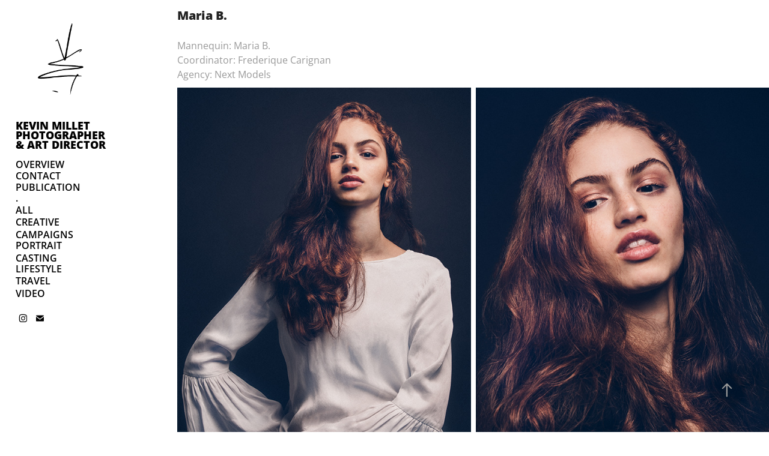

--- FILE ---
content_type: text/html; charset=utf-8
request_url: https://milletkevin.com/maria-b
body_size: 4415
content:
<!DOCTYPE HTML>
<html lang="en-US">
<head>
  <meta charset="UTF-8" />
  <meta name="viewport" content="width=device-width, initial-scale=1" />
      <meta name="keywords"  content="maria bencheikh,mkind,kevin millet,Next Models,Fashion,MTL,Montreal,studio" />
      <meta name="description"  content="
Mannequin: Maria B.
Coordinator: Frederique Carignan
Agency: Next Models" />
      <meta name="twitter:card"  content="summary_large_image" />
      <meta name="twitter:site"  content="@AdobePortfolio" />
      <meta  property="og:title" content="Kevin Millet / Mkind - Maria B." />
      <meta  property="og:description" content="
Mannequin: Maria B.
Coordinator: Frederique Carignan
Agency: Next Models" />
      <meta  property="og:image" content="https://cdn.myportfolio.com/46f18e65c37b96f20b951f37a89bb531/de5f29e8-f910-485a-9776-8e56f591f352_rwc_0x0x800x534x800.jpg?h=eb4c55c7c639036d8d88c996e22b4a8c" />
        <link rel="icon" href="https://cdn.myportfolio.com/46f18e65c37b96f20b951f37a89bb531/9f0a148e-8835-4010-8fab-0aa4f70ff309_carw_1x1x32.jpg?h=5e2d276d4dd3684b248e81c7aa2f5dff" />
        <link rel="apple-touch-icon" href="https://cdn.myportfolio.com/46f18e65c37b96f20b951f37a89bb531/dbac95cc-9a38-4a56-a4d4-d5f84028e9c0_carw_1x1x180.jpg?h=42dae11f19ec12313ba1122e185e92a1" />
      <link rel="stylesheet" href="/dist/css/main.css" type="text/css" />
      <link rel="stylesheet" href="https://cdn.myportfolio.com/46f18e65c37b96f20b951f37a89bb531/1459a88ff01e65cac9937369ec68e6451761586964.css?h=558cea0b96bdc735ca897a47071ee62f" type="text/css" />
    <link rel="canonical" href="https://milletkevin.com/maria-b" />
      <title>Kevin Millet / Mkind - Maria B.</title>
    <script type="text/javascript" src="//use.typekit.net/ik/[base64].js?cb=35f77bfb8b50944859ea3d3804e7194e7a3173fb" async onload="
    try {
      window.Typekit.load();
    } catch (e) {
      console.warn('Typekit not loaded.');
    }
    "></script>
</head>
  <body class="transition-enabled">  <div class='page-background-video page-background-video-with-panel'>
  </div>
  <div class="js-responsive-nav">
    <div class="responsive-nav has-social">
      <div class="close-responsive-click-area js-close-responsive-nav">
        <div class="close-responsive-button"></div>
      </div>
          <nav data-hover-hint="nav">
      <div class="page-title">
        <a href="/portfolio-kevin-millet" >OVERVIEW</a>
      </div>
      <div class="page-title">
        <a href="/contact" >CONTACT</a>
      </div>
      <div class="page-title">
        <a href="/publications" >PUBLICATION</a>
      </div>
              <ul class="group">
                  <li class="gallery-title"><a href="/copie-de"  >.</a></li>
              </ul>
              <ul class="group">
                  <li class="gallery-title"><a href="/all"  >ALL</a></li>
              </ul>
              <ul class="group">
                  <li class="gallery-title"><a href="/creative"  >CREATIVE</a></li>
              </ul>
      <div class="page-title">
        <a href="/overview-commercial" >CAMPAIGNS</a>
      </div>
              <ul class="group">
                  <li class="gallery-title"><a href="/portrait"  >PORTRAIT</a></li>
              </ul>
      <div class="link-title">
        <a href="https://milletkevin.com/casting">CASTING</a>
      </div>
              <ul class="group">
                  <li class="gallery-title"><a href="/lifestyle"  >LIFESTYLE</a></li>
              </ul>
              <ul class="group">
                  <li class="gallery-title"><a href="/travel"  >TRAVEL</a></li>
              </ul>
      <div class="link-title">
        <a href="https://www.instagram.com/kevinmillet/reels/" target="_blank">VIDEO</a>
      </div>
              <div class="social pf-nav-social" data-hover-hint="navSocialIcons">
                <ul>
                        <li>
                          <a href="https://www.instagram.com/kevinmillet/" target="_blank">
                            <svg version="1.1" id="Layer_1" xmlns="http://www.w3.org/2000/svg" xmlns:xlink="http://www.w3.org/1999/xlink" viewBox="0 0 30 24" style="enable-background:new 0 0 30 24;" xml:space="preserve" class="icon">
                            <g>
                              <path d="M15,5.4c2.1,0,2.4,0,3.2,0c0.8,0,1.2,0.2,1.5,0.3c0.4,0.1,0.6,0.3,0.9,0.6c0.3,0.3,0.5,0.5,0.6,0.9
                                c0.1,0.3,0.2,0.7,0.3,1.5c0,0.8,0,1.1,0,3.2s0,2.4,0,3.2c0,0.8-0.2,1.2-0.3,1.5c-0.1,0.4-0.3,0.6-0.6,0.9c-0.3,0.3-0.5,0.5-0.9,0.6
                                c-0.3,0.1-0.7,0.2-1.5,0.3c-0.8,0-1.1,0-3.2,0s-2.4,0-3.2,0c-0.8,0-1.2-0.2-1.5-0.3c-0.4-0.1-0.6-0.3-0.9-0.6
                                c-0.3-0.3-0.5-0.5-0.6-0.9c-0.1-0.3-0.2-0.7-0.3-1.5c0-0.8,0-1.1,0-3.2s0-2.4,0-3.2c0-0.8,0.2-1.2,0.3-1.5c0.1-0.4,0.3-0.6,0.6-0.9
                                c0.3-0.3,0.5-0.5,0.9-0.6c0.3-0.1,0.7-0.2,1.5-0.3C12.6,5.4,12.9,5.4,15,5.4 M15,4c-2.2,0-2.4,0-3.3,0c-0.9,0-1.4,0.2-1.9,0.4
                                c-0.5,0.2-1,0.5-1.4,0.9C7.9,5.8,7.6,6.2,7.4,6.8C7.2,7.3,7.1,7.9,7,8.7C7,9.6,7,9.8,7,12s0,2.4,0,3.3c0,0.9,0.2,1.4,0.4,1.9
                                c0.2,0.5,0.5,1,0.9,1.4c0.4,0.4,0.9,0.7,1.4,0.9c0.5,0.2,1.1,0.3,1.9,0.4c0.9,0,1.1,0,3.3,0s2.4,0,3.3,0c0.9,0,1.4-0.2,1.9-0.4
                                c0.5-0.2,1-0.5,1.4-0.9c0.4-0.4,0.7-0.9,0.9-1.4c0.2-0.5,0.3-1.1,0.4-1.9c0-0.9,0-1.1,0-3.3s0-2.4,0-3.3c0-0.9-0.2-1.4-0.4-1.9
                                c-0.2-0.5-0.5-1-0.9-1.4c-0.4-0.4-0.9-0.7-1.4-0.9c-0.5-0.2-1.1-0.3-1.9-0.4C17.4,4,17.2,4,15,4L15,4L15,4z"/>
                              <path d="M15,7.9c-2.3,0-4.1,1.8-4.1,4.1s1.8,4.1,4.1,4.1s4.1-1.8,4.1-4.1S17.3,7.9,15,7.9L15,7.9z M15,14.7c-1.5,0-2.7-1.2-2.7-2.7
                                c0-1.5,1.2-2.7,2.7-2.7s2.7,1.2,2.7,2.7C17.7,13.5,16.5,14.7,15,14.7L15,14.7z"/>
                              <path d="M20.2,7.7c0,0.5-0.4,1-1,1s-1-0.4-1-1s0.4-1,1-1S20.2,7.2,20.2,7.7L20.2,7.7z"/>
                            </g>
                            </svg>
                          </a>
                        </li>
                        <li>
                          <a href="mailto:contact@milletkevin.com">
                            <svg version="1.1" id="Layer_1" xmlns="http://www.w3.org/2000/svg" xmlns:xlink="http://www.w3.org/1999/xlink" x="0px" y="0px" viewBox="0 0 30 24" style="enable-background:new 0 0 30 24;" xml:space="preserve" class="icon">
                              <g>
                                <path d="M15,13L7.1,7.1c0-0.5,0.4-1,1-1h13.8c0.5,0,1,0.4,1,1L15,13z M15,14.8l7.9-5.9v8.1c0,0.5-0.4,1-1,1H8.1c-0.5,0-1-0.4-1-1 V8.8L15,14.8z"/>
                              </g>
                            </svg>
                          </a>
                        </li>
                </ul>
              </div>
          </nav>
    </div>
  </div>
  <div class="site-wrap cfix js-site-wrap">
    <div class="site-container">
      <div class="site-content e2e-site-content">
        <div class="sidebar-content">
          <header class="site-header">
              <div class="logo-wrap" data-hover-hint="logo">
                    <div class="logo e2e-site-logo-text logo-image  ">
    <a href="/portfolio-kevin-millet" class="image-normal image-link">
      <img src="https://cdn.myportfolio.com/46f18e65c37b96f20b951f37a89bb531/b1ad0688-c026-4e12-bfc8-9544674638c8_rwc_0x0x538x520x4096.gif?h=ca16db663ad16e9e2b1cc54e64ec3697" alt="Kevin Millet / Mkind">
    </a>
</div>
<div class="logo-secondary logo-secondary-text ">
    <span class="preserve-whitespace">KEVIN MILLET PHOTOGRAPHER &amp; ART DIRECTOR</span>
</div>

              </div>
  <div class="hamburger-click-area js-hamburger">
    <div class="hamburger">
      <i></i>
      <i></i>
      <i></i>
    </div>
  </div>
          </header>
              <nav data-hover-hint="nav">
      <div class="page-title">
        <a href="/portfolio-kevin-millet" >OVERVIEW</a>
      </div>
      <div class="page-title">
        <a href="/contact" >CONTACT</a>
      </div>
      <div class="page-title">
        <a href="/publications" >PUBLICATION</a>
      </div>
              <ul class="group">
                  <li class="gallery-title"><a href="/copie-de"  >.</a></li>
              </ul>
              <ul class="group">
                  <li class="gallery-title"><a href="/all"  >ALL</a></li>
              </ul>
              <ul class="group">
                  <li class="gallery-title"><a href="/creative"  >CREATIVE</a></li>
              </ul>
      <div class="page-title">
        <a href="/overview-commercial" >CAMPAIGNS</a>
      </div>
              <ul class="group">
                  <li class="gallery-title"><a href="/portrait"  >PORTRAIT</a></li>
              </ul>
      <div class="link-title">
        <a href="https://milletkevin.com/casting">CASTING</a>
      </div>
              <ul class="group">
                  <li class="gallery-title"><a href="/lifestyle"  >LIFESTYLE</a></li>
              </ul>
              <ul class="group">
                  <li class="gallery-title"><a href="/travel"  >TRAVEL</a></li>
              </ul>
      <div class="link-title">
        <a href="https://www.instagram.com/kevinmillet/reels/" target="_blank">VIDEO</a>
      </div>
                  <div class="social pf-nav-social" data-hover-hint="navSocialIcons">
                    <ul>
                            <li>
                              <a href="https://www.instagram.com/kevinmillet/" target="_blank">
                                <svg version="1.1" id="Layer_1" xmlns="http://www.w3.org/2000/svg" xmlns:xlink="http://www.w3.org/1999/xlink" viewBox="0 0 30 24" style="enable-background:new 0 0 30 24;" xml:space="preserve" class="icon">
                                <g>
                                  <path d="M15,5.4c2.1,0,2.4,0,3.2,0c0.8,0,1.2,0.2,1.5,0.3c0.4,0.1,0.6,0.3,0.9,0.6c0.3,0.3,0.5,0.5,0.6,0.9
                                    c0.1,0.3,0.2,0.7,0.3,1.5c0,0.8,0,1.1,0,3.2s0,2.4,0,3.2c0,0.8-0.2,1.2-0.3,1.5c-0.1,0.4-0.3,0.6-0.6,0.9c-0.3,0.3-0.5,0.5-0.9,0.6
                                    c-0.3,0.1-0.7,0.2-1.5,0.3c-0.8,0-1.1,0-3.2,0s-2.4,0-3.2,0c-0.8,0-1.2-0.2-1.5-0.3c-0.4-0.1-0.6-0.3-0.9-0.6
                                    c-0.3-0.3-0.5-0.5-0.6-0.9c-0.1-0.3-0.2-0.7-0.3-1.5c0-0.8,0-1.1,0-3.2s0-2.4,0-3.2c0-0.8,0.2-1.2,0.3-1.5c0.1-0.4,0.3-0.6,0.6-0.9
                                    c0.3-0.3,0.5-0.5,0.9-0.6c0.3-0.1,0.7-0.2,1.5-0.3C12.6,5.4,12.9,5.4,15,5.4 M15,4c-2.2,0-2.4,0-3.3,0c-0.9,0-1.4,0.2-1.9,0.4
                                    c-0.5,0.2-1,0.5-1.4,0.9C7.9,5.8,7.6,6.2,7.4,6.8C7.2,7.3,7.1,7.9,7,8.7C7,9.6,7,9.8,7,12s0,2.4,0,3.3c0,0.9,0.2,1.4,0.4,1.9
                                    c0.2,0.5,0.5,1,0.9,1.4c0.4,0.4,0.9,0.7,1.4,0.9c0.5,0.2,1.1,0.3,1.9,0.4c0.9,0,1.1,0,3.3,0s2.4,0,3.3,0c0.9,0,1.4-0.2,1.9-0.4
                                    c0.5-0.2,1-0.5,1.4-0.9c0.4-0.4,0.7-0.9,0.9-1.4c0.2-0.5,0.3-1.1,0.4-1.9c0-0.9,0-1.1,0-3.3s0-2.4,0-3.3c0-0.9-0.2-1.4-0.4-1.9
                                    c-0.2-0.5-0.5-1-0.9-1.4c-0.4-0.4-0.9-0.7-1.4-0.9c-0.5-0.2-1.1-0.3-1.9-0.4C17.4,4,17.2,4,15,4L15,4L15,4z"/>
                                  <path d="M15,7.9c-2.3,0-4.1,1.8-4.1,4.1s1.8,4.1,4.1,4.1s4.1-1.8,4.1-4.1S17.3,7.9,15,7.9L15,7.9z M15,14.7c-1.5,0-2.7-1.2-2.7-2.7
                                    c0-1.5,1.2-2.7,2.7-2.7s2.7,1.2,2.7,2.7C17.7,13.5,16.5,14.7,15,14.7L15,14.7z"/>
                                  <path d="M20.2,7.7c0,0.5-0.4,1-1,1s-1-0.4-1-1s0.4-1,1-1S20.2,7.2,20.2,7.7L20.2,7.7z"/>
                                </g>
                                </svg>
                              </a>
                            </li>
                            <li>
                              <a href="mailto:contact@milletkevin.com">
                                <svg version="1.1" id="Layer_1" xmlns="http://www.w3.org/2000/svg" xmlns:xlink="http://www.w3.org/1999/xlink" x="0px" y="0px" viewBox="0 0 30 24" style="enable-background:new 0 0 30 24;" xml:space="preserve" class="icon">
                                  <g>
                                    <path d="M15,13L7.1,7.1c0-0.5,0.4-1,1-1h13.8c0.5,0,1,0.4,1,1L15,13z M15,14.8l7.9-5.9v8.1c0,0.5-0.4,1-1,1H8.1c-0.5,0-1-0.4-1-1 V8.8L15,14.8z"/>
                                  </g>
                                </svg>
                              </a>
                            </li>
                    </ul>
                  </div>
              </nav>
        </div>
        <main>
  <div class="page-container" data-context="page.page.container" data-hover-hint="pageContainer">
    <section class="page standard-modules">
        <header class="page-header content" data-context="pages" data-identity="id:p5946fadf958d281a1b1c0cd4098b7afb654ed9cce63f17182e8f3">
            <h1 class="title preserve-whitespace">Maria B.</h1>
            <p class="description">
Mannequin: Maria B.
Coordinator: Frederique Carignan
Agency: Next Models</p>
        </header>
      <div class="page-content js-page-content" data-context="pages" data-identity="id:p5946fadf958d281a1b1c0cd4098b7afb654ed9cce63f17182e8f3">
        <div id="project-canvas" class="js-project-modules modules content">
          <div id="project-modules">
              
              
              
              
              
              
              
              <div class="project-module module media_collection project-module-media_collection" data-id="m5946fadf90346480efb96a82a6d7165de96d3c90b69ac612b5f7e"  style="padding-top: px;
padding-bottom: px;
">
  <div class="grid--main js-grid-main" data-grid-max-images="
  ">
    <div class="grid__item-container js-grid-item-container" data-flex-grow="173.33333333333" style="width:173.33333333333px; flex-grow:173.33333333333;" data-width="1920" data-height="2880">
      <script type="text/html" class="js-lightbox-slide-content">
        <div class="grid__image-wrapper">
          <img src="https://cdn.myportfolio.com/46f18e65c37b96f20b951f37a89bb531/e521d9f7b7cde4d46286534c_rw_1920.jpg?h=ac09790983112713df957df45656bb7c" srcset="https://cdn.myportfolio.com/46f18e65c37b96f20b951f37a89bb531/e521d9f7b7cde4d46286534c_rw_600.jpg?h=7f9c053fe0ee1eab92d5a6f360368c97 600w,https://cdn.myportfolio.com/46f18e65c37b96f20b951f37a89bb531/e521d9f7b7cde4d46286534c_rw_1200.jpg?h=ffc999043314a01e4df0735d10182a6d 1200w,https://cdn.myportfolio.com/46f18e65c37b96f20b951f37a89bb531/e521d9f7b7cde4d46286534c_rw_1920.jpg?h=ac09790983112713df957df45656bb7c 1920w,"  sizes="(max-width: 1920px) 100vw, 1920px">
        <div>
      </script>
      <img
        class="grid__item-image js-grid__item-image grid__item-image-lazy js-lazy"
        src="[data-uri]"
        
        data-src="https://cdn.myportfolio.com/46f18e65c37b96f20b951f37a89bb531/e521d9f7b7cde4d46286534c_rw_1920.jpg?h=ac09790983112713df957df45656bb7c"
        data-srcset="https://cdn.myportfolio.com/46f18e65c37b96f20b951f37a89bb531/e521d9f7b7cde4d46286534c_rw_600.jpg?h=7f9c053fe0ee1eab92d5a6f360368c97 600w,https://cdn.myportfolio.com/46f18e65c37b96f20b951f37a89bb531/e521d9f7b7cde4d46286534c_rw_1200.jpg?h=ffc999043314a01e4df0735d10182a6d 1200w,https://cdn.myportfolio.com/46f18e65c37b96f20b951f37a89bb531/e521d9f7b7cde4d46286534c_rw_1920.jpg?h=ac09790983112713df957df45656bb7c 1920w,"
      >
      <span class="grid__item-filler" style="padding-bottom:150%;"></span>
    </div>
    <div class="grid__item-container js-grid-item-container" data-flex-grow="173.33333333333" style="width:173.33333333333px; flex-grow:173.33333333333;" data-width="1920" data-height="2880">
      <script type="text/html" class="js-lightbox-slide-content">
        <div class="grid__image-wrapper">
          <img src="https://cdn.myportfolio.com/46f18e65c37b96f20b951f37a89bb531/0d4a1dfe7828d2af6225fb2c_rw_1920.jpg?h=8e5ad02e54f24ce30988aef2e6f86371" srcset="https://cdn.myportfolio.com/46f18e65c37b96f20b951f37a89bb531/0d4a1dfe7828d2af6225fb2c_rw_600.jpg?h=78792fb756bc9b9c082b1d1b8cd32314 600w,https://cdn.myportfolio.com/46f18e65c37b96f20b951f37a89bb531/0d4a1dfe7828d2af6225fb2c_rw_1200.jpg?h=0a17fff8ee54ad6aeee2c11249b5860e 1200w,https://cdn.myportfolio.com/46f18e65c37b96f20b951f37a89bb531/0d4a1dfe7828d2af6225fb2c_rw_1920.jpg?h=8e5ad02e54f24ce30988aef2e6f86371 1920w,"  sizes="(max-width: 1920px) 100vw, 1920px">
        <div>
      </script>
      <img
        class="grid__item-image js-grid__item-image grid__item-image-lazy js-lazy"
        src="[data-uri]"
        
        data-src="https://cdn.myportfolio.com/46f18e65c37b96f20b951f37a89bb531/0d4a1dfe7828d2af6225fb2c_rw_1920.jpg?h=8e5ad02e54f24ce30988aef2e6f86371"
        data-srcset="https://cdn.myportfolio.com/46f18e65c37b96f20b951f37a89bb531/0d4a1dfe7828d2af6225fb2c_rw_600.jpg?h=78792fb756bc9b9c082b1d1b8cd32314 600w,https://cdn.myportfolio.com/46f18e65c37b96f20b951f37a89bb531/0d4a1dfe7828d2af6225fb2c_rw_1200.jpg?h=0a17fff8ee54ad6aeee2c11249b5860e 1200w,https://cdn.myportfolio.com/46f18e65c37b96f20b951f37a89bb531/0d4a1dfe7828d2af6225fb2c_rw_1920.jpg?h=8e5ad02e54f24ce30988aef2e6f86371 1920w,"
      >
      <span class="grid__item-filler" style="padding-bottom:150%;"></span>
    </div>
    <div class="js-grid-spacer"></div>
  </div>
</div>

              
              
          </div>
        </div>
      </div>
    </section>
        <section class="back-to-top" data-hover-hint="backToTop">
          <a href="#"><span class="arrow">&uarr;</span><span class="preserve-whitespace">Back to Top</span></a>
        </section>
        <a class="back-to-top-fixed js-back-to-top back-to-top-fixed-with-panel" data-hover-hint="backToTop" data-hover-hint-placement="top-start" href="#">
          <svg version="1.1" id="Layer_1" xmlns="http://www.w3.org/2000/svg" xmlns:xlink="http://www.w3.org/1999/xlink" x="0px" y="0px"
           viewBox="0 0 26 26" style="enable-background:new 0 0 26 26;" xml:space="preserve" class="icon icon-back-to-top">
          <g>
            <path d="M13.8,1.3L21.6,9c0.1,0.1,0.1,0.3,0.2,0.4c0.1,0.1,0.1,0.3,0.1,0.4s0,0.3-0.1,0.4c-0.1,0.1-0.1,0.3-0.3,0.4
              c-0.1,0.1-0.2,0.2-0.4,0.3c-0.2,0.1-0.3,0.1-0.4,0.1c-0.1,0-0.3,0-0.4-0.1c-0.2-0.1-0.3-0.2-0.4-0.3L14.2,5l0,19.1
              c0,0.2-0.1,0.3-0.1,0.5c0,0.1-0.1,0.3-0.3,0.4c-0.1,0.1-0.2,0.2-0.4,0.3c-0.1,0.1-0.3,0.1-0.5,0.1c-0.1,0-0.3,0-0.4-0.1
              c-0.1-0.1-0.3-0.1-0.4-0.3c-0.1-0.1-0.2-0.2-0.3-0.4c-0.1-0.1-0.1-0.3-0.1-0.5l0-19.1l-5.7,5.7C6,10.8,5.8,10.9,5.7,11
              c-0.1,0.1-0.3,0.1-0.4,0.1c-0.2,0-0.3,0-0.4-0.1c-0.1-0.1-0.3-0.2-0.4-0.3c-0.1-0.1-0.1-0.2-0.2-0.4C4.1,10.2,4,10.1,4.1,9.9
              c0-0.1,0-0.3,0.1-0.4c0-0.1,0.1-0.3,0.3-0.4l7.7-7.8c0.1,0,0.2-0.1,0.2-0.1c0,0,0.1-0.1,0.2-0.1c0.1,0,0.2,0,0.2-0.1
              c0.1,0,0.1,0,0.2,0c0,0,0.1,0,0.2,0c0.1,0,0.2,0,0.2,0.1c0.1,0,0.1,0.1,0.2,0.1C13.7,1.2,13.8,1.2,13.8,1.3z"/>
          </g>
          </svg>
        </a>
  </div>
              <footer class="site-footer" data-hover-hint="footer">
                <div class="footer-text">
                  www.milletkevin.com
                </div>
              </footer>
        </main>
      </div>
    </div>
  </div>
</body>
<script type="text/javascript">
  // fix for Safari's back/forward cache
  window.onpageshow = function(e) {
    if (e.persisted) { window.location.reload(); }
  };
</script>
  <script type="text/javascript">var __config__ = {"page_id":"p5946fadf958d281a1b1c0cd4098b7afb654ed9cce63f17182e8f3","theme":{"name":"basic"},"pageTransition":true,"linkTransition":true,"disableDownload":false,"localizedValidationMessages":{"required":"This field is required","Email":"This field must be a valid email address"},"lightbox":{"enabled":true,"color":{"opacity":0.94,"hex":"#fff"}},"cookie_banner":{"enabled":false},"googleAnalytics":{"trackingCode":"UA-52743352-1","anonymization":false}};</script>
  <script type="text/javascript" src="/site/translations?cb=35f77bfb8b50944859ea3d3804e7194e7a3173fb"></script>
  <script type="text/javascript" src="/dist/js/main.js?cb=35f77bfb8b50944859ea3d3804e7194e7a3173fb"></script>
</html>
